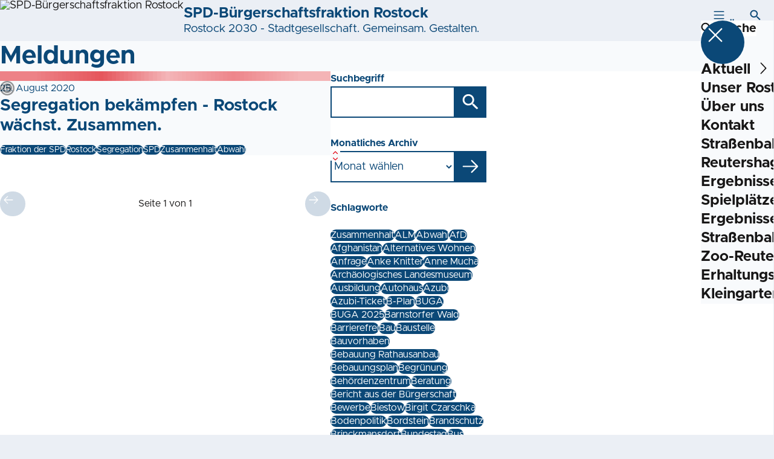

--- FILE ---
content_type: text/html; charset=UTF-8
request_url: https://spd-fraktion-rostock.de/meldungen?tag=zusammenhalt
body_size: 97482
content:
<!DOCTYPE html>
<html class="no-js t-spd-mvp-2023" lang="de">
<head>
  <meta charset="utf-8">
  <meta name="viewport" content="width=device-width, initial-scale=1.0">

  <title>Meldungen - SPD-Bürgerschaftsfraktion Rostock</title>

  <script>
    document.documentElement.className = document.documentElement.className.replace(/(\s|^)no-js(\s|$)/, '$1js$2');
  </script>

  <link href="https://spd-fraktion-rostock.de/assets/stylesheets/main.752d0a1414.css" rel="stylesheet">
  <link href="https://spd-fraktion-rostock.de/feed.rss" rel="alternate" type="application/rss+xml" title="RSS-Feed">
  <link href="https://spdlink.de/sbbmkdzlswtm" rel="shortlink" type="text/html">
  <link href="https://spd-fraktion-rostock.de/meldungen" rel="canonical">

  <script type="module" src="https://spd-fraktion-rostock.de/assets/javascripts/main.84c069ab84.js" crossorigin></script>

  <meta property="og:description" content="">
  <meta property="og:locale" content="de">
  <meta property="og:site_name" content="SPD-Bürgerschaftsfraktion Rostock">
  <meta property="og:title" content="Meldungen">
  <meta property="og:type" content="website">
  <meta property="og:url" content="https://spd-fraktion-rostock.de/meldungen">
  <meta name="robots" content="index, max-snippet:[120], max-image-preview:[large]">
  <meta name="twitter:card" content="summary_large_image">

</head>

<body id="top">
        <a class="skip-link" href="#content">Zum Inhalt springen</a>

    
    
    <div class="site" id="site">
        <div class="site__header" role="banner">
      
<div id="header" class="header header--left header--with-logo">
  <div class="header__inner">
          <div class="header__sender">
                  <a class="header__logo" href="https://spd-fraktion-rostock.de/">
            
            <img class="header__logo-img header__logo-img--long" src="https://spd-fraktion-rostock.de/_/uploads/spdFraktionRostock/Logo-SPD-Fraktion-HRO.png?w=360&amp;h=180&amp;fit=crop&amp;c=1&amp;s=f704c07965cb390895cfaf4da4db4e92" srcset="https://spd-fraktion-rostock.de/_/uploads/spdFraktionRostock/Logo-SPD-Fraktion-HRO.png?w=500&amp;h=250&amp;fit=crop&amp;c=1&amp;s=cbfdb3c07e4965e626ada890dcf9ab88 2x" width="360" height="180" alt="SPD-Bürgerschaftsfraktion Rostock">
          </a>
        
                            
          <div class="header__text">
                          <span class="header__title">SPD-Bürgerschaftsfraktion Rostock</span>
            
                          <span class="header__subtitle">Rostock 2030 - Stadtgesellschaft. Gemeinsam. Gestalten.</span>
                      </div>
              </div>
    
    <div class="header__actions">
              <div class="header__menu" role="navigation">
          <a id="header-open-menu" class="header__button" href="https://spd-fraktion-rostock.de/sitemap">
            <svg class="icon icon--menu header__button-icon" viewBox="0 0 200 200" aria-hidden="true"><use xlink:href="/assets/icons/icons.1b8bf5e959.svg#icon-menu"></use>
</svg>
            <span class="header__button-text">Menü</span>
          </a>

          
<div id="header-menu" class="menu" aria-label="Menü" aria-hidden="true" data-menu-trigger-id="header-open-menu">
  
  <div class="menu__backdrop" data-a11y-dialog-hide></div>

  <div class="menu__close">
    <button class="icon-button" type="button" title="Menü schließen" data-a11y-dialog-hide><span class="icon-button__icon">
      <span class="icon-button__icon-icon"><svg class="icon icon--cross" viewBox="0 0 200 200" aria-hidden="true"><use xlink:href="/assets/icons/icons.1b8bf5e959.svg#icon-cross"></use>
</svg></span></span></button>
  </div>

  <div class="menu__menu" role="document">
    <div class="menu__menu-outer">
      <div class="menu__menu-inner">
        <div class="menu__search">
          <button class="icon-button" type="button" data-a11y-dialog-hide data-overlay="header-search"><span class="icon-button__icon">
      <span class="icon-button__icon-icon"><svg class="icon icon--search" viewBox="0 0 200 200" aria-hidden="true"><use xlink:href="/assets/icons/icons.1b8bf5e959.svg#icon-search"></use>
</svg></span>&#65279;</span><span class="icon-button__text u-underline">Suche</span></button>
        </div>

        <ul class="menu__items">
                      <li class="menu__item">
                            
              <button class="icon-button menu__link" type="button" aria-haspopup="true" aria-expanded="false" aria-controls="header-menu-submenu-1" data-menu-open-submenu data-menu-level="1"><span class="icon-button__text u-underline">Aktuell</span><span class="icon-button__icon">&#65279;<span class="icon-button__icon-icon"><svg class="icon icon--caret-right" viewBox="0 0 200 200" aria-hidden="true"><use xlink:href="/assets/icons/icons.1b8bf5e959.svg#icon-caret-right"></use>
</svg></span>
    </span></button>

                                  <div class="menu__submenu" id="header-menu-submenu-1" hidden>
      <div class="menu__submenu-meta">
        <button class="icon-button" type="button" data-menu-close-submenu><span class="icon-button__icon">
      <span class="icon-button__icon-icon"><svg class="icon icon--arrow-left" viewBox="0 0 200 200" aria-hidden="true"><use xlink:href="/assets/icons/icons.1b8bf5e959.svg#icon-arrow-left"></use>
</svg></span>&#65279;</span><span class="icon-button__text u-underline">Zurück</span></button>

              </div>

      <ul class="menu__submenu-items" role="list">
                  <li class="menu__submenu-item">
                                                            
            
            <span class="menu__submenu-link menu__submenu-link--mobile">
              <a class="icon-button" href="https://spd-fraktion-rostock.de/termine" data-menu-level="2"><span class="icon-button__text u-underline">Termine</span></a>
            </span>

            <span class="menu__submenu-link menu__submenu-link--desktop">
              <a class="link-tile link-tile--internal" href="https://spd-fraktion-rostock.de/termine" data-menu-level="2">
  
  <span class="link-tile__text u-underline">Termine</span>
</a>
            </span>

                      </li>
                  <li class="menu__submenu-item">
                                                            
            
            <span class="menu__submenu-link menu__submenu-link--mobile">
              <a class="icon-button" href="https://spd-fraktion-rostock.de/meldungen" data-menu-level="2"><span class="icon-button__text u-underline">Meldungen</span></a>
            </span>

            <span class="menu__submenu-link menu__submenu-link--desktop">
              <a class="link-tile link-tile--internal" href="https://spd-fraktion-rostock.de/meldungen" data-menu-level="2">
  
  <span class="link-tile__text u-underline">Meldungen</span>
</a>
            </span>

                      </li>
              </ul>
    </div>
  
                          </li>
                      <li class="menu__item">
                            
              <button class="icon-button menu__link" type="button" aria-haspopup="true" aria-expanded="false" aria-controls="header-menu-submenu-2" data-menu-open-submenu data-menu-level="1"><span class="icon-button__text u-underline">Unser Rostock</span><span class="icon-button__icon">&#65279;<span class="icon-button__icon-icon"><svg class="icon icon--caret-right" viewBox="0 0 200 200" aria-hidden="true"><use xlink:href="/assets/icons/icons.1b8bf5e959.svg#icon-caret-right"></use>
</svg></span>
    </span></button>

                                  <div class="menu__submenu" id="header-menu-submenu-2" hidden>
      <div class="menu__submenu-meta">
        <button class="icon-button" type="button" data-menu-close-submenu><span class="icon-button__icon">
      <span class="icon-button__icon-icon"><svg class="icon icon--arrow-left" viewBox="0 0 200 200" aria-hidden="true"><use xlink:href="/assets/icons/icons.1b8bf5e959.svg#icon-arrow-left"></use>
</svg></span>&#65279;</span><span class="icon-button__text u-underline">Zurück</span></button>

              </div>

      <ul class="menu__submenu-items" role="list">
                  <li class="menu__submenu-item">
                                                            
            
            <span class="menu__submenu-link menu__submenu-link--mobile">
              <a class="icon-button" href="https://spd-fraktion-rostock.de/ziele-bilanz" data-menu-level="2"><span class="icon-button__text u-underline">Unsere Ziele/Unsere Bilanz</span></a>
            </span>

            <span class="menu__submenu-link menu__submenu-link--desktop">
              <a class="link-tile link-tile--internal" href="https://spd-fraktion-rostock.de/ziele-bilanz" data-menu-level="2">
  
  <span class="link-tile__text u-underline">Unsere Ziele/Unsere Bilanz</span>
</a>
            </span>

                      </li>
                  <li class="menu__submenu-item">
                                                            
            
            <span class="menu__submenu-link menu__submenu-link--mobile">
              <a class="icon-button" href="https://spd-fraktion-rostock.de/unsere-antraege-anfragen" data-menu-level="2"><span class="icon-button__text u-underline">Unsere Anträge + Anfragen</span></a>
            </span>

            <span class="menu__submenu-link menu__submenu-link--desktop">
              <a class="link-tile link-tile--internal" href="https://spd-fraktion-rostock.de/unsere-antraege-anfragen" data-menu-level="2">
  
  <span class="link-tile__text u-underline">Unsere Anträge + Anfragen</span>
</a>
            </span>

                      </li>
              </ul>
    </div>
  
                          </li>
                      <li class="menu__item">
                            
              <button class="icon-button menu__link" type="button" aria-haspopup="true" aria-expanded="false" aria-controls="header-menu-submenu-3" data-menu-open-submenu data-menu-level="1"><span class="icon-button__text u-underline">Über uns</span><span class="icon-button__icon">&#65279;<span class="icon-button__icon-icon"><svg class="icon icon--caret-right" viewBox="0 0 200 200" aria-hidden="true"><use xlink:href="/assets/icons/icons.1b8bf5e959.svg#icon-caret-right"></use>
</svg></span>
    </span></button>

                                  <div class="menu__submenu" id="header-menu-submenu-3" hidden>
      <div class="menu__submenu-meta">
        <button class="icon-button" type="button" data-menu-close-submenu><span class="icon-button__icon">
      <span class="icon-button__icon-icon"><svg class="icon icon--arrow-left" viewBox="0 0 200 200" aria-hidden="true"><use xlink:href="/assets/icons/icons.1b8bf5e959.svg#icon-arrow-left"></use>
</svg></span>&#65279;</span><span class="icon-button__text u-underline">Zurück</span></button>

              </div>

      <ul class="menu__submenu-items" role="list">
                  <li class="menu__submenu-item">
                                                            
            
            <span class="menu__submenu-link menu__submenu-link--mobile">
              <a class="icon-button" href="https://spd-fraktion-rostock.de/unsere-fraktion" data-menu-level="2"><span class="icon-button__text u-underline">Fraktionsmitglieder</span></a>
            </span>

            <span class="menu__submenu-link menu__submenu-link--desktop">
              <a class="link-tile link-tile--internal" href="https://spd-fraktion-rostock.de/unsere-fraktion" data-menu-level="2">
  
  <span class="link-tile__text u-underline">Fraktionsmitglieder</span>
</a>
            </span>

                      </li>
                  <li class="menu__submenu-item">
                                                            
            
            <span class="menu__submenu-link menu__submenu-link--mobile">
              <a class="icon-button" href="https://spd-fraktion-rostock.de/sachkundige-einwohner-innen" data-menu-level="2"><span class="icon-button__text u-underline">Sachkundige Einwohner*innen</span></a>
            </span>

            <span class="menu__submenu-link menu__submenu-link--desktop">
              <a class="link-tile link-tile--internal" href="https://spd-fraktion-rostock.de/sachkundige-einwohner-innen" data-menu-level="2">
  
  <span class="link-tile__text u-underline">Sachkundige Einwohner*innen</span>
</a>
            </span>

                      </li>
                  <li class="menu__submenu-item">
                                                            
            
            <span class="menu__submenu-link menu__submenu-link--mobile">
              <a class="icon-button" href="https://spd-fraktion-rostock.de/sprecher-innen" data-menu-level="2"><span class="icon-button__text u-underline">Sprecher*innen</span></a>
            </span>

            <span class="menu__submenu-link menu__submenu-link--desktop">
              <a class="link-tile link-tile--internal" href="https://spd-fraktion-rostock.de/sprecher-innen" data-menu-level="2">
  
  <span class="link-tile__text u-underline">Sprecher*innen</span>
</a>
            </span>

                      </li>
                  <li class="menu__submenu-item">
                                                            
            
            <span class="menu__submenu-link menu__submenu-link--mobile">
              <a class="icon-button" href="https://spd-fraktion-rostock.de/aufsichtsratsmitglieder" data-menu-level="2"><span class="icon-button__text u-underline">Aufsichtsratsmitglieder</span></a>
            </span>

            <span class="menu__submenu-link menu__submenu-link--desktop">
              <a class="link-tile link-tile--internal" href="https://spd-fraktion-rostock.de/aufsichtsratsmitglieder" data-menu-level="2">
  
  <span class="link-tile__text u-underline">Aufsichtsratsmitglieder</span>
</a>
            </span>

                      </li>
                  <li class="menu__submenu-item">
                                                            
            
            <span class="menu__submenu-link menu__submenu-link--mobile">
              <a class="icon-button" href="https://spd-fraktion-rostock.de/ortsbeiratsmitglieder" data-menu-level="2"><span class="icon-button__text u-underline">Ortsbeiratsmitglieder</span></a>
            </span>

            <span class="menu__submenu-link menu__submenu-link--desktop">
              <a class="link-tile link-tile--internal" href="https://spd-fraktion-rostock.de/ortsbeiratsmitglieder" data-menu-level="2">
  
  <span class="link-tile__text u-underline">Ortsbeiratsmitglieder</span>
</a>
            </span>

                      </li>
                  <li class="menu__submenu-item">
                                                            
            
            <span class="menu__submenu-link menu__submenu-link--mobile">
              <a class="icon-button" href="https://spd-fraktion-rostock.de/mitglieder-in-beiraeten" data-menu-level="2"><span class="icon-button__text u-underline">Mitglieder in Beiräten</span></a>
            </span>

            <span class="menu__submenu-link menu__submenu-link--desktop">
              <a class="link-tile link-tile--internal" href="https://spd-fraktion-rostock.de/mitglieder-in-beiraeten" data-menu-level="2">
  
  <span class="link-tile__text u-underline">Mitglieder in Beiräten</span>
</a>
            </span>

                      </li>
              </ul>
    </div>
  
                          </li>
                      <li class="menu__item">
                            
              <a class="icon-button menu__link" href="https://spd-fraktion-rostock.de/kontakt" data-menu-level="1"><span class="icon-button__text u-underline">Kontakt</span></a>

                          </li>
                      <li class="menu__item">
                            
              <a class="icon-button menu__link" href="https://spd-fraktion-rostock.de/strassenbahnerweiterung-reutershagen" data-menu-level="1"><span class="icon-button__text u-underline">Straßenbahnerweiterung Reutershagen</span></a>

                          </li>
                      <li class="menu__item">
                            
              <a class="icon-button menu__link" href="https://spd-fraktion-rostock.de/umfrage-spielplaetze" data-menu-level="1"><span class="icon-button__text u-underline">Ergebnisse Umfrage Spielplätze</span></a>

                          </li>
                      <li class="menu__item">
                            
              <a class="icon-button menu__link" href="https://spd-fraktion-rostock.de/umfrage-zur-strassenbahnerweiterung-zoo-reutershagen" data-menu-level="1"><span class="icon-button__text u-underline">Ergebnisse Umfrage zur Straßenbahnerweiterung Zoo-Reutershagen</span></a>

                          </li>
                      <li class="menu__item">
                            
              <a class="icon-button menu__link" href="https://spd-fraktion-rostock.de/erhaltungsstufen-kleingartenanlagen" data-menu-level="1"><span class="icon-button__text u-underline">Erhaltungsstufen Kleingartenanlagen</span></a>

                          </li>
                  </ul>
      </div>
    </div>

      </div>
</div>
        </div>
      
              <div class="header__search" role="search">
          <a class="header__button" data-overlay="header-search" href="https://spd-fraktion-rostock.de/suche">
            <svg class="icon icon--search header__button-icon" viewBox="0 0 200 200" aria-hidden="true"><use xlink:href="/assets/icons/icons.1b8bf5e959.svg#icon-search"></use>
</svg>
            <span class="header__button-text">Suche</span>
          </a>

          

<div id="header-search" class="overlay search-overlay" aria-label="Suche" aria-hidden="true" data-overlay-destroy-after-close="false" data-overlay-redirect-after-close="false">
  <div class="overlay__backdrop" data-a11y-dialog-hide></div>

  <div class="overlay__overlay u-inverted" role="document">
    <div class="overlay__bar">
      
      <button class="icon-button overlay__close" type="button" title="Schließen" data-a11y-dialog-hide disabled><span class="icon-button__icon">
      <span class="icon-button__icon-icon"><svg class="icon icon--cross" viewBox="0 0 200 200" aria-hidden="true"><use xlink:href="/assets/icons/icons.1b8bf5e959.svg#icon-cross"></use>
</svg></span></span></button>
    </div>

    <div class="overlay__content">
                  <div class="search-overlay__form">
      
<form id="header-search-search" class="input-form" action="https://spd-fraktion-rostock.de/suche" method="get" enctype="multipart/form-data" accept-charset="utf-8" data-hx-post="https://spd-fraktion-rostock.de/actions/_spdplus/search/render" data-hx-trigger="keyup changed delay:0.2s throttle:0.4s from:(find input)" data-hx-select=".search-overlay__content" data-hx-target=".search-overlay__content" data-hx-swap="innerHTML" data-hx-indicator="closest .search-overlay" data-hx-vals="{&quot;SPDPLUS_CSRF_TOKEN&quot;:&quot;5FmK9Ft1HXykPeMpNW9xJTkgYJExfD_yduegeuPX3024D6ql3Xz6zIdvuZ8JNmgf6VbTegwaFkEUaVjnchcNxkCBzyKy5oYg9X7m1YwTgp8=&quot;}">
  
  
  

  
  <div class="input-form__field">
    

<div id="header-search-search-field" class="field">
      <label class="field__label u-hidden-visually" for="header-search-search-field-control">
      <span class="label">Suchbegriff</span>
    </label>
  
  
  
  
      <div class="field__controls field__controls--stacked">
              <div class="field__control">
          <div class="input">
        <input class="input__input input__input--search" id="header-search-search-field-control" name="q" type="search" />

    </div>
        </div>
          </div>
  
  
  </div>
  </div>

  <div class="input-form__button">
    
<button class="button" type="submit" title="Suchen">
      <span class="button__icon">
      <svg class="icon icon--search" viewBox="0 0 200 200" aria-hidden="true"><use xlink:href="/assets/icons/icons.1b8bf5e959.svg#icon-search"></use>
</svg>    </span>
  
  
  </button>
  </div>
</form>
    </div>

    <div class="search-overlay__content">
      
      <div class="loading search-overlay__loading"></div>
    </div>
  
          </div>
  </div>
</div>
        </div>
          </div>
  </div>
</div>
    </div>

        <main id="content" class="site__content">
              <div id="p3750060" lang="de" class="page">
  
      <div class="page__header">
      
      <div class="page__head">
        <div class="page__heading">
                      <div class="page__headline">
              <h1 class="headline"><span class="headline__text">Meldungen</span></h1>
            </div>
          
          
                  </div>

              </div>
    </div>
  
  <div class="page__inner">
    
    <div class="page__readspeaker rs_skip rs_preserve" hidden>
      <div id="readspeaker_button1" class="rsbtn">
        
        <a rel="nofollow" class="rsbtn_play" accesskey="L" title="Um den Text anzuh&ouml;ren, verwenden Sie bitte ReadSpeaker webReader" href="https://app-eu.readspeaker.com/cgi-bin/rsent?customerid=11021&amp;lang=de&amp;readid=p3750060&amp;url=https%3A//spd-fraktion-rostock.de/meldungen">
          <span class="rsbtn_left rsimg rspart"><span class="rsbtn_text"><span>Vorlesen</span></span></span>
          <span class="rsbtn_right rsimg rsplay rspart"></span>
        </a>
      </div>
    </div>

    <div class="page__content">
      <div class="page__blocks">
                                      
                    <div id="c8780440" class="page__block page__block--feature" data-block-type="archive" data-block-theme="transparent">
                          



    






    
    
  

  
        
<div id="c8780440-archive" class="archive">
  
  
          <div class="archive__content">
      
              <div class="archive__teasers">
                      <div class="archive__teaser">
              <article class="teaser teaser--image">
  
  <div class="teaser__inner">
          <div class="teaser__image">
        <picture class="image" style="background-image: url([data-uri])">
  <img class="image__img" src="https://spd-fraktion-rostock.de/_/uploads/spdFraktionRostock/Logo_Greifextern_retina.png?w=357&amp;h=200&amp;fit=crop&amp;c=1&amp;s=a1eb87c9a2477fb3b49408ca9bd1cc97" srcset="https://spd-fraktion-rostock.de/_/uploads/spdFraktionRostock/Logo_Greifextern_retina.png?w=357&amp;h=200&amp;fit=crop&amp;c=1&amp;s=a1eb87c9a2477fb3b49408ca9bd1cc97 2x" width="357" height="200" loading="lazy" role="presentation" />
</picture>

                  <div class="teaser__copyright">
            
<div class="copyright">
      <button class="copyright__button" type="button" title="Bildrechte" aria-pressed="false">
      <svg class="icon icon--copyright" viewBox="0 0 200 200" aria-hidden="true"><use xlink:href="/assets/icons/icons.1b8bf5e959.svg#icon-copyright"></use>
</svg>    </button>

    <div class="copyright__tooltip u-tooltip" tabindex="0" role="tooltip" hidden data-floating-placements="left,right">
      <span class="copyright__tooltip-text">SPD Fraktion Rostock</span>
    </div>
  </div>
          </div>
              </div>
    
    <div class="teaser__content">
              <div class="teaser__meta">
                      <time class="teaser__date" datetime="2020-08-25">25. August 2020</time>
          
                  </div>
      
                      
        <a class="teaser__headline u-overlay-link" href="https://spd-fraktion-rostock.de/meldungen/segregation-bekaempfen-rostock-waechst-zusammen">
          <h2 class="headline"><span class="headline__text u-underline">Segregation bekämpfen - Rostock wächst. Zusammen.</span></h2>
        </a>
      
      
      
              <div class="teaser__tags">
          <div class="tags">
  
  <ul class="tags__tags" role="list">
          <li class="tags__tag">
        <p class="tag">
  Fraktion der SPD
</p>
      </li>
          <li class="tags__tag">
        <p class="tag">
  Rostock
</p>
      </li>
          <li class="tags__tag">
        <p class="tag">
  Segregation
</p>
      </li>
          <li class="tags__tag">
        <p class="tag">
  SPD
</p>
      </li>
          <li class="tags__tag">
        <p class="tag">
  Zusammenhalt
</p>
      </li>
          <li class="tags__tag">
        <p class="tag">
  Abwahl
</p>
      </li>
      </ul>
</div>
        </div>
          </div>
  </div>
</article>
            </div>
                  </div>
      
              <div class="archive__pagination">
          <div id="pagination-97188-76787" class="pagination">
  <div class="pagination__button">
    <button class="icon-button" type="button" title="Vorherige Seite" disabled><span class="icon-button__icon">
      <span class="icon-button__icon-icon"><svg class="icon icon--arrow-left" viewBox="0 0 200 200" aria-hidden="true"><use xlink:href="/assets/icons/icons.1b8bf5e959.svg#icon-arrow-left"></use>
</svg></span></span></button>
  </div>

  <div class="pagination__current">Seite 1 von 1</div>

  <div class="pagination__button">
    <button class="icon-button" type="button" title="Nächste Seite" disabled><span class="icon-button__icon">
      <span class="icon-button__icon-icon"><svg class="icon icon--arrow-right" viewBox="0 0 200 200" aria-hidden="true"><use xlink:href="/assets/icons/icons.1b8bf5e959.svg#icon-arrow-right"></use>
</svg></span></span></button>
  </div>
</div>
        </div>
          </div>
  
        <div class="archive__sidebar">
      
              <div class="archive__filters">
                      <div class="archive__filter">
                                
<form id="c8780440-archive-filter-1" class="input-form" action="#c8780440" method="get" enctype="multipart/form-data" accept-charset="utf-8">
  
  
  

      
      <input type="hidden" name="tag" value="zusammenhalt">
      
      <input type="hidden" name="sort" value="score">
      <input type="hidden" name="types[]" value="news">
      <input type="hidden" name="view" value="all">
      <input type="hidden" name="period" value="*">
  
  <div class="input-form__field">
    

<div id="c8780440-archive-filter-1-field" class="field">
      <label class="field__label" for="c8780440-archive-filter-1-field-control">
      <span class="label">Suchbegriff</span>
    </label>
  
  
  
  
      <div class="field__controls field__controls--stacked">
              <div class="field__control">
          <div class="input">
        <input class="input__input input__input--search" id="c8780440-archive-filter-1-field-control" name="q" value="" type="search" />

    </div>
        </div>
          </div>
  
  
  </div>
  </div>

  <div class="input-form__button">
    
<button class="button" type="submit" title="Suchen">
      <span class="button__icon">
      <svg class="icon icon--search" viewBox="0 0 200 200" aria-hidden="true"><use xlink:href="/assets/icons/icons.1b8bf5e959.svg#icon-search"></use>
</svg>    </span>
  
  
  </button>
  </div>
</form>

                            </div>
                      <div class="archive__filter">
                                
<form id="c8780440-archive-filter-2" class="input-form" action="#c8780440" method="get" enctype="multipart/form-data" accept-charset="utf-8">
  
  
  

      
      <input type="hidden" name="tag" value="zusammenhalt">
      
      <input type="hidden" name="sort" value="score">
      <input type="hidden" name="types[]" value="news">
      <input type="hidden" name="view" value="all">
      <input type="hidden" name="period" value="*">
  
  <div class="input-form__field">
    

<div id="c8780440-archive-filter-2-field" class="field">
      <label class="field__label" for="c8780440-archive-filter-2-field-control">
      <span class="label">Monatliches Archiv</span>
    </label>
  
  
  
  
      <div class="field__controls field__controls--stacked">
              <div class="field__control">
          <div class="input">
        <select class="input__input input__input--select" id="c8780440-archive-filter-2-field-control" name="month">
                  <option class="input__option input__option--reset" value="">Monat wählen</option>
                              <option class="input__option" value="11-2025">November 2025 (1)</option>
                                        <option class="input__option" value="10-2025">Oktober 2025 (5)</option>
                                        <option class="input__option" value="09-2025">September 2025 (4)</option>
                                        <option class="input__option" value="08-2025">August 2025 (1)</option>
                                        <option class="input__option" value="07-2025">Juli 2025 (5)</option>
                                        <option class="input__option" value="06-2025">Juni 2025 (5)</option>
                                        <option class="input__option" value="05-2025">Mai 2025 (6)</option>
                                        <option class="input__option" value="04-2025">April 2025 (1)</option>
                                        <option class="input__option" value="03-2025">März 2025 (6)</option>
                                        <option class="input__option" value="02-2025">Februar 2025 (6)</option>
                                        <option class="input__option" value="01-2025">Januar 2025 (10)</option>
                                        <option class="input__option" value="12-2024">Dezember 2024 (3)</option>
                                        <option class="input__option" value="11-2024">November 2024 (3)</option>
                                        <option class="input__option" value="10-2024">Oktober 2024 (5)</option>
                                        <option class="input__option" value="09-2024">September 2024 (3)</option>
                                        <option class="input__option" value="07-2024">Juli 2024 (1)</option>
                                        <option class="input__option" value="06-2024">Juni 2024 (4)</option>
                                        <option class="input__option" value="05-2024">Mai 2024 (3)</option>
                                        <option class="input__option" value="04-2024">April 2024 (4)</option>
                                        <option class="input__option" value="03-2024">März 2024 (4)</option>
                                        <option class="input__option" value="02-2024">Februar 2024 (4)</option>
                                        <option class="input__option" value="01-2024">Januar 2024 (7)</option>
                                        <option class="input__option" value="12-2023">Dezember 2023 (4)</option>
                                        <option class="input__option" value="11-2023">November 2023 (7)</option>
                                        <option class="input__option" value="10-2023">Oktober 2023 (6)</option>
                                        <option class="input__option" value="09-2023">September 2023 (9)</option>
                                        <option class="input__option" value="08-2023">August 2023 (1)</option>
                                        <option class="input__option" value="07-2023">Juli 2023 (7)</option>
                                        <option class="input__option" value="06-2023">Juni 2023 (9)</option>
                                        <option class="input__option" value="05-2023">Mai 2023 (3)</option>
                                        <option class="input__option" value="04-2023">April 2023 (6)</option>
                                        <option class="input__option" value="03-2023">März 2023 (8)</option>
                                        <option class="input__option" value="02-2023">Februar 2023 (3)</option>
                                        <option class="input__option" value="01-2023">Januar 2023 (4)</option>
                                        <option class="input__option" value="12-2022">Dezember 2022 (4)</option>
                                        <option class="input__option" value="11-2022">November 2022 (3)</option>
                                        <option class="input__option" value="10-2022">Oktober 2022 (3)</option>
                                        <option class="input__option" value="09-2022">September 2022 (6)</option>
                                        <option class="input__option" value="08-2022">August 2022 (5)</option>
                                        <option class="input__option" value="07-2022">Juli 2022 (3)</option>
                                        <option class="input__option" value="06-2022">Juni 2022 (3)</option>
                                        <option class="input__option" value="05-2022">Mai 2022 (1)</option>
                                        <option class="input__option" value="04-2022">April 2022 (1)</option>
                                        <option class="input__option" value="03-2022">März 2022 (5)</option>
                                        <option class="input__option" value="02-2022">Februar 2022 (3)</option>
                                        <option class="input__option" value="01-2022">Januar 2022 (3)</option>
                                        <option class="input__option" value="12-2021">Dezember 2021 (5)</option>
                                        <option class="input__option" value="11-2021">November 2021 (4)</option>
                                        <option class="input__option" value="10-2021">Oktober 2021 (2)</option>
                                        <option class="input__option" value="09-2021">September 2021 (7)</option>
                                        <option class="input__option" value="08-2021">August 2021 (2)</option>
                                        <option class="input__option" value="06-2021">Juni 2021 (6)</option>
                                        <option class="input__option" value="05-2021">Mai 2021 (7)</option>
                                        <option class="input__option" value="04-2021">April 2021 (5)</option>
                                        <option class="input__option" value="03-2021">März 2021 (7)</option>
                                        <option class="input__option" value="02-2021">Februar 2021 (1)</option>
                                        <option class="input__option" value="01-2021">Januar 2021 (4)</option>
                                        <option class="input__option" value="12-2020">Dezember 2020 (3)</option>
                                        <option class="input__option" value="11-2020">November 2020 (6)</option>
                                        <option class="input__option" value="10-2020">Oktober 2020 (6)</option>
                                        <option class="input__option" value="09-2020">September 2020 (1)</option>
                                        <option class="input__option" value="08-2020">August 2020 (3)</option>
                                        <option class="input__option" value="06-2020">Juni 2020 (3)</option>
                                        <option class="input__option" value="05-2020">Mai 2020 (4)</option>
                                        <option class="input__option" value="04-2020">April 2020 (2)</option>
                                        <option class="input__option" value="03-2020">März 2020 (6)</option>
                                        <option class="input__option" value="02-2020">Februar 2020 (1)</option>
                                        <option class="input__option" value="01-2020">Januar 2020 (3)</option>
                                        <option class="input__option" value="12-2019">Dezember 2019 (4)</option>
                                        <option class="input__option" value="11-2019">November 2019 (4)</option>
                                        <option class="input__option" value="09-2019">September 2019 (1)</option>
                                        <option class="input__option" value="08-2019">August 2019 (2)</option>
                                        <option class="input__option" value="07-2019">Juli 2019 (2)</option>
                                        <option class="input__option" value="06-2019">Juni 2019 (1)</option>
                                        <option class="input__option" value="05-2019">Mai 2019 (2)</option>
                                        <option class="input__option" value="04-2019">April 2019 (5)</option>
                                        <option class="input__option" value="03-2019">März 2019 (4)</option>
                                        <option class="input__option" value="02-2019">Februar 2019 (3)</option>
                                        <option class="input__option" value="01-2019">Januar 2019 (5)</option>
                                        <option class="input__option" value="12-2018">Dezember 2018 (4)</option>
                                        <option class="input__option" value="11-2018">November 2018 (4)</option>
                        </select>        <div class="input__icon input__icon--select">
          <svg class="icon icon--caret-up-down" viewBox="0 0 200 200" aria-hidden="true"><use xlink:href="/assets/icons/icons.1b8bf5e959.svg#icon-caret-up-down"></use>
</svg>        </div>
      </div>
        </div>
          </div>
  
  
  </div>
  </div>

  <div class="input-form__button">
    
<button class="button" type="submit" title="Absenden">
      <span class="button__icon">
      <svg class="icon icon--arrow-right" viewBox="0 0 200 200" aria-hidden="true"><use xlink:href="/assets/icons/icons.1b8bf5e959.svg#icon-arrow-right"></use>
</svg>    </span>
  
  
  </button>
  </div>
</form>

                            </div>
                      <div class="archive__filter">
                                <div class="tags">
      <div class="tags__label">
      <span class="label">Schlagworte</span>
    </div>
  
  <ul class="tags__tags" role="list">
          <li class="tags__tag">
        <a class="tag u-underline" href="/meldungen?tag=zusammenhalt#c8780440" aria-current="true">
  Zusammenhalt
</a>
      </li>
          <li class="tags__tag">
        <a class="tag u-underline" href="/meldungen?tag=alm#c8780440">
  ALM
</a>
      </li>
          <li class="tags__tag">
        <a class="tag u-underline" href="/meldungen?tag=abwahl#c8780440">
  Abwahl
</a>
      </li>
          <li class="tags__tag">
        <a class="tag u-underline" href="/meldungen?tag=afd#c8780440">
  AfD
</a>
      </li>
          <li class="tags__tag">
        <a class="tag u-underline" href="/meldungen?tag=afghanistan#c8780440">
  Afghanistan
</a>
      </li>
          <li class="tags__tag">
        <a class="tag u-underline" href="/meldungen?tag=alternatives-wohnen#c8780440">
  Alternatives Wohnen
</a>
      </li>
          <li class="tags__tag">
        <a class="tag u-underline" href="/meldungen?tag=anfrage#c8780440">
  Anfrage
</a>
      </li>
          <li class="tags__tag">
        <a class="tag u-underline" href="/meldungen?tag=anke-knitter#c8780440">
  Anke Knitter
</a>
      </li>
          <li class="tags__tag">
        <a class="tag u-underline" href="/meldungen?tag=anne-mucha#c8780440">
  Anne Mucha
</a>
      </li>
          <li class="tags__tag">
        <a class="tag u-underline" href="/meldungen?tag=archaeologisches-landesmuseum#c8780440">
  Archäologisches Landesmuseum
</a>
      </li>
          <li class="tags__tag">
        <a class="tag u-underline" href="/meldungen?tag=ausbildung#c8780440">
  Ausbildung
</a>
      </li>
          <li class="tags__tag">
        <a class="tag u-underline" href="/meldungen?tag=autohaus#c8780440">
  Autohaus
</a>
      </li>
          <li class="tags__tag">
        <a class="tag u-underline" href="/meldungen?tag=azubi#c8780440">
  Azubi
</a>
      </li>
          <li class="tags__tag">
        <a class="tag u-underline" href="/meldungen?tag=azubi-ticket#c8780440">
  Azubi-Ticket
</a>
      </li>
          <li class="tags__tag">
        <a class="tag u-underline" href="/meldungen?tag=b-plan#c8780440">
  B-Plan
</a>
      </li>
          <li class="tags__tag">
        <a class="tag u-underline" href="/meldungen?tag=buga#c8780440">
  BUGA
</a>
      </li>
          <li class="tags__tag">
        <a class="tag u-underline" href="/meldungen?tag=buga-2025#c8780440">
  BUGA 2025
</a>
      </li>
          <li class="tags__tag">
        <a class="tag u-underline" href="/meldungen?tag=barnstorfer-wald#c8780440">
  Barnstorfer Wald
</a>
      </li>
          <li class="tags__tag">
        <a class="tag u-underline" href="/meldungen?tag=barrierefrei#c8780440">
  Barrierefrei
</a>
      </li>
          <li class="tags__tag">
        <a class="tag u-underline" href="/meldungen?tag=bau#c8780440">
  Bau
</a>
      </li>
          <li class="tags__tag">
        <a class="tag u-underline" href="/meldungen?tag=baustelle#c8780440">
  Baustelle
</a>
      </li>
          <li class="tags__tag">
        <a class="tag u-underline" href="/meldungen?tag=bauvorhaben#c8780440">
  Bauvorhaben
</a>
      </li>
          <li class="tags__tag">
        <a class="tag u-underline" href="/meldungen?tag=bebauung-rathausanbau#c8780440">
  Bebauung Rathausanbau
</a>
      </li>
          <li class="tags__tag">
        <a class="tag u-underline" href="/meldungen?tag=bebauungsplan#c8780440">
  Bebauungsplan
</a>
      </li>
          <li class="tags__tag">
        <a class="tag u-underline" href="/meldungen?tag=begruenung#c8780440">
  Begrünung
</a>
      </li>
          <li class="tags__tag">
        <a class="tag u-underline" href="/meldungen?tag=behoerdenzentrum#c8780440">
  Behördenzentrum
</a>
      </li>
          <li class="tags__tag">
        <a class="tag u-underline" href="/meldungen?tag=beratung#c8780440">
  Beratung
</a>
      </li>
          <li class="tags__tag">
        <a class="tag u-underline" href="/meldungen?tag=bericht-aus-der-buergerschaft#c8780440">
  Bericht aus der Bürgerschaft
</a>
      </li>
          <li class="tags__tag">
        <a class="tag u-underline" href="/meldungen?tag=bewerbe#c8780440">
  Bewerbe
</a>
      </li>
          <li class="tags__tag">
        <a class="tag u-underline" href="/meldungen?tag=biestow#c8780440">
  Biestow
</a>
      </li>
          <li class="tags__tag">
        <a class="tag u-underline" href="/meldungen?tag=birgit-czarschka#c8780440">
  Birgit Czarschka
</a>
      </li>
          <li class="tags__tag">
        <a class="tag u-underline" href="/meldungen?tag=bodenpolitik#c8780440">
  Bodenpolitik
</a>
      </li>
          <li class="tags__tag">
        <a class="tag u-underline" href="/meldungen?tag=bordstein#c8780440">
  Bordstein
</a>
      </li>
          <li class="tags__tag">
        <a class="tag u-underline" href="/meldungen?tag=brandschutz#c8780440">
  Brandschutz
</a>
      </li>
          <li class="tags__tag">
        <a class="tag u-underline" href="/meldungen?tag=brinckmansdorf#c8780440">
  Brinckmansdorf
</a>
      </li>
          <li class="tags__tag">
        <a class="tag u-underline" href="/meldungen?tag=bundestag#c8780440">
  Bundestag
</a>
      </li>
          <li class="tags__tag">
        <a class="tag u-underline" href="/meldungen?tag=bus#c8780440">
  Bus
</a>
      </li>
          <li class="tags__tag">
        <a class="tag u-underline" href="/meldungen?tag=bushaltestellen#c8780440">
  Bushaltestellen
</a>
      </li>
          <li class="tags__tag">
        <a class="tag u-underline" href="/meldungen?tag=buendnis-90-die-gruenen#c8780440">
  BÜNDNIS 90/DIE GRÜNEN
</a>
      </li>
          <li class="tags__tag">
        <a class="tag u-underline" href="/meldungen?tag=buecherverbrennung#c8780440">
  Bücherverbrennung
</a>
      </li>
          <li class="tags__tag">
        <a class="tag u-underline" href="/meldungen?tag=buergerbeteiligung#c8780440">
  Bürgerbeteiligung
</a>
      </li>
          <li class="tags__tag">
        <a class="tag u-underline" href="/meldungen?tag=buergerentscheid#c8780440">
  Bürgerentscheid
</a>
      </li>
          <li class="tags__tag">
        <a class="tag u-underline" href="/meldungen?tag=buergerschaft#c8780440">
  Bürgerschaft
</a>
      </li>
          <li class="tags__tag">
        <a class="tag u-underline" href="/meldungen?tag=cdu#c8780440">
  CDU
</a>
      </li>
          <li class="tags__tag">
        <a class="tag u-underline" href="/meldungen?tag=cdu-ufr-fraktion#c8780440">
  CDU/UFR-Fraktion
</a>
      </li>
          <li class="tags__tag">
        <a class="tag u-underline" href="/meldungen?tag=covid-19#c8780440">
  COVID-19
</a>
      </li>
          <li class="tags__tag">
        <a class="tag u-underline" href="/meldungen?tag=christian-reinke#c8780440">
  Christian Reinke
</a>
      </li>
          <li class="tags__tag">
        <a class="tag u-underline" href="/meldungen?tag=claus-ruhe-madsen#c8780440">
  Claus Ruhe Madsen
</a>
      </li>
          <li class="tags__tag">
        <a class="tag u-underline" href="/meldungen?tag=corona#c8780440">
  Corona
</a>
      </li>
          <li class="tags__tag">
        <a class="tag u-underline" href="/meldungen?tag=die-linke#c8780440">
  DIE LINKE.
</a>
      </li>
          <li class="tags__tag">
        <a class="tag u-underline" href="/meldungen?tag=die-linke-partei#c8780440">
  DIE LINKE.PARTEI
</a>
      </li>
          <li class="tags__tag">
        <a class="tag u-underline" href="/meldungen?tag=diz#c8780440">
  DIZ
</a>
      </li>
          <li class="tags__tag">
        <a class="tag u-underline" href="/meldungen?tag=daniel-peters#c8780440">
  Daniel Peters
</a>
      </li>
          <li class="tags__tag">
        <a class="tag u-underline" href="/meldungen?tag=daseinsvorsorge#c8780440">
  Daseinsvorsorge
</a>
      </li>
          <li class="tags__tag">
        <a class="tag u-underline" href="/meldungen?tag=demikratie#c8780440">
  Demikratie
</a>
      </li>
          <li class="tags__tag">
        <a class="tag u-underline" href="/meldungen?tag=demokratie#c8780440">
  Demokratie
</a>
      </li>
          <li class="tags__tag">
        <a class="tag u-underline" href="/meldungen?tag=deutschlandticket#c8780440">
  Deutschlandticket
</a>
      </li>
          <li class="tags__tag">
        <a class="tag u-underline" href="/meldungen?tag=dierkow#c8780440">
  Dierkow
</a>
      </li>
          <li class="tags__tag">
        <a class="tag u-underline" href="/meldungen?tag=digitalisierung#c8780440">
  Digitalisierung
</a>
      </li>
          <li class="tags__tag">
        <a class="tag u-underline" href="/meldungen?tag=dr-stefan-posselt#c8780440">
  Dr. Stefan Posselt
</a>
      </li>
          <li class="tags__tag">
        <a class="tag u-underline" href="/meldungen?tag=dr-steffen-wandschneider-kastell#c8780440">
  Dr. Steffen Wandschneider-Kastell
</a>
      </li>
          <li class="tags__tag">
        <a class="tag u-underline" href="/meldungen?tag=e-roller#c8780440">
  E-Roller
</a>
      </li>
          <li class="tags__tag">
        <a class="tag u-underline" href="/meldungen?tag=elki#c8780440">
  ELKI
</a>
      </li>
          <li class="tags__tag">
        <a class="tag u-underline" href="/meldungen?tag=ehrenamt#c8780440">
  Ehrenamt
</a>
      </li>
          <li class="tags__tag">
        <a class="tag u-underline" href="/meldungen?tag=einfamilienhaeuser#c8780440">
  Einfamilienhäuser
</a>
      </li>
          <li class="tags__tag">
        <a class="tag u-underline" href="/meldungen?tag=eishalle#c8780440">
  Eishalle
</a>
      </li>
          <li class="tags__tag">
        <a class="tag u-underline" href="/meldungen?tag=erbbaurecht#c8780440">
  Erbbaurecht
</a>
      </li>
          <li class="tags__tag">
        <a class="tag u-underline" href="/meldungen?tag=erhard-sauter#c8780440">
  Erhard Sauter
</a>
      </li>
          <li class="tags__tag">
        <a class="tag u-underline" href="/meldungen?tag=erste-hilfe#c8780440">
  Erste Hilfe
</a>
      </li>
          <li class="tags__tag">
        <a class="tag u-underline" href="/meldungen?tag=essen#c8780440">
  Essen
</a>
      </li>
          <li class="tags__tag">
        <a class="tag u-underline" href="/meldungen?tag=essensversorgung#c8780440">
  Essensversorgung
</a>
      </li>
          <li class="tags__tag">
        <a class="tag u-underline" href="/meldungen?tag=eva-maria-kroeger#c8780440">
  Eva-Maria Kröger
</a>
      </li>
          <li class="tags__tag">
        <a class="tag u-underline" href="/meldungen?tag=evershagen#c8780440">
  Evershagen
</a>
      </li>
          <li class="tags__tag">
        <a class="tag u-underline" href="/meldungen?tag=f-c-hansa#c8780440">
  F.C. Hansa
</a>
      </li>
          <li class="tags__tag">
        <a class="tag u-underline" href="/meldungen?tag=fdp#c8780440">
  FDP
</a>
      </li>
          <li class="tags__tag">
        <a class="tag u-underline" href="/meldungen?tag=fahrrad#c8780440">
  Fahrrad
</a>
      </li>
          <li class="tags__tag">
        <a class="tag u-underline" href="/meldungen?tag=fahrradweg#c8780440">
  Fahrradweg
</a>
      </li>
          <li class="tags__tag">
        <a class="tag u-underline" href="/meldungen?tag=faktion#c8780440">
  Faktion
</a>
      </li>
          <li class="tags__tag">
        <a class="tag u-underline" href="/meldungen?tag=familie#c8780440">
  Familie
</a>
      </li>
          <li class="tags__tag">
        <a class="tag u-underline" href="/meldungen?tag=feinde-der-demokratie#c8780440">
  Feinde der Demokratie
</a>
      </li>
          <li class="tags__tag">
        <a class="tag u-underline" href="/meldungen?tag=fernwaerme#c8780440">
  Fernwärme
</a>
      </li>
          <li class="tags__tag">
        <a class="tag u-underline" href="/meldungen?tag=festival#c8780440">
  Festival
</a>
      </li>
          <li class="tags__tag">
        <a class="tag u-underline" href="/meldungen?tag=feuerwehr#c8780440">
  Feuerwehr
</a>
      </li>
          <li class="tags__tag">
        <a class="tag u-underline" href="/meldungen?tag=film#c8780440">
  Film
</a>
      </li>
          <li class="tags__tag">
        <a class="tag u-underline" href="/meldungen?tag=fischerdorf#c8780440">
  Fischerdorf
</a>
      </li>
          <li class="tags__tag">
        <a class="tag u-underline" href="/meldungen?tag=flughafen#c8780440">
  Flughafen
</a>
      </li>
          <li class="tags__tag">
        <a class="tag u-underline" href="/meldungen?tag=flaechenverkauf#c8780440">
  Flächenverkauf
</a>
      </li>
          <li class="tags__tag">
        <a class="tag u-underline" href="/meldungen?tag=fluechtlingshilfe#c8780440">
  Flüchtlingshilfe
</a>
      </li>
          <li class="tags__tag">
        <a class="tag u-underline" href="/meldungen?tag=fraktion#c8780440">
  Fraktion
</a>
      </li>
          <li class="tags__tag">
        <a class="tag u-underline" href="/meldungen?tag=fraktion-buendnis-90-die-gruenen#c8780440">
  Fraktion BÜNDNIS 90/DIE GRÜNEN
</a>
      </li>
          <li class="tags__tag">
        <a class="tag u-underline" href="/meldungen?tag=fraktion-die-linke-partei#c8780440">
  Fraktion DIE LINKE.PARTEI
</a>
      </li>
          <li class="tags__tag">
        <a class="tag u-underline" href="/meldungen?tag=fraktion-der-spd#c8780440">
  Fraktion der SPD
</a>
      </li>
          <li class="tags__tag">
        <a class="tag u-underline" href="/meldungen?tag=frauen#c8780440">
  Frauen
</a>
      </li>
          <li class="tags__tag">
        <a class="tag u-underline" href="/meldungen?tag=freundeskreis-fluechtlinge#c8780440">
  Freundeskreis Flüchtlinge
</a>
      </li>
          <li class="tags__tag">
        <a class="tag u-underline" href="/meldungen?tag=fussball#c8780440">
  Fußball
</a>
      </li>
          <li class="tags__tag">
        <a class="tag u-underline" href="/meldungen?tag=faehrterminal#c8780440">
  Fährterminal
</a>
      </li>
          <li class="tags__tag">
        <a class="tag u-underline" href="/meldungen?tag=foerdermittel#c8780440">
  Fördermittel
</a>
      </li>
          <li class="tags__tag">
        <a class="tag u-underline" href="/meldungen?tag=foerderung#c8780440">
  Förderung
</a>
      </li>
          <li class="tags__tag">
        <a class="tag u-underline" href="/meldungen?tag=gartenstadt#c8780440">
  Gartenstadt
</a>
      </li>
          <li class="tags__tag">
        <a class="tag u-underline" href="/meldungen?tag=gedenkort#c8780440">
  Gedenkort
</a>
      </li>
          <li class="tags__tag">
        <a class="tag u-underline" href="/meldungen?tag=gefluechtete#c8780440">
  Geflüchtete
</a>
      </li>
          <li class="tags__tag">
        <a class="tag u-underline" href="/meldungen?tag=gehlsdorf#c8780440">
  Gehlsdorf
</a>
      </li>
          <li class="tags__tag">
        <a class="tag u-underline" href="/meldungen?tag=gehweg#c8780440">
  Gehweg
</a>
      </li>
          <li class="tags__tag">
        <a class="tag u-underline" href="/meldungen?tag=georg-uecker#c8780440">
  Georg Uecker
</a>
      </li>
          <li class="tags__tag">
        <a class="tag u-underline" href="/meldungen?tag=gestaltungsbeirat#c8780440">
  Gestaltungsbeirat
</a>
      </li>
          <li class="tags__tag">
        <a class="tag u-underline" href="/meldungen?tag=gesundheit#c8780440">
  Gesundheit
</a>
      </li>
          <li class="tags__tag">
        <a class="tag u-underline" href="/meldungen?tag=gleichstellung#c8780440">
  Gleichstellung
</a>
      </li>
          <li class="tags__tag">
        <a class="tag u-underline" href="/meldungen?tag=groter-pohl#c8780440">
  Groter Pohl
</a>
      </li>
          <li class="tags__tag">
        <a class="tag u-underline" href="/meldungen?tag=gross-klein#c8780440">
  Groß Klein
</a>
      </li>
          <li class="tags__tag">
        <a class="tag u-underline" href="/meldungen?tag=grundstueck#c8780440">
  Grundstück
</a>
      </li>
          <li class="tags__tag">
        <a class="tag u-underline" href="/meldungen?tag=hafen#c8780440">
  Hafen
</a>
      </li>
          <li class="tags__tag">
        <a class="tag u-underline" href="/meldungen?tag=hansa-rostock#c8780440">
  Hansa Rostock
</a>
      </li>
          <li class="tags__tag">
        <a class="tag u-underline" href="/meldungen?tag=hansesail#c8780440">
  HanseSail
</a>
      </li>
          <li class="tags__tag">
        <a class="tag u-underline" href="/meldungen?tag=haushalt#c8780440">
  Haushalt
</a>
      </li>
          <li class="tags__tag">
        <a class="tag u-underline" href="/meldungen?tag=hermann-flach-strasse#c8780440">
  Hermann-Flach-Straße
</a>
      </li>
          <li class="tags__tag">
        <a class="tag u-underline" href="/meldungen?tag=hotel#c8780440">
  Hotel
</a>
      </li>
          <li class="tags__tag">
        <a class="tag u-underline" href="/meldungen?tag=hygiene#c8780440">
  Hygiene
</a>
      </li>
          <li class="tags__tag">
        <a class="tag u-underline" href="/meldungen?tag=iga-park#c8780440">
  IGA-Park
</a>
      </li>
          <li class="tags__tag">
        <a class="tag u-underline" href="/meldungen?tag=isg#c8780440">
  ISG
</a>
      </li>
          <li class="tags__tag">
        <a class="tag u-underline" href="/meldungen?tag=identitaere#c8780440">
  Identitäre
</a>
      </li>
          <li class="tags__tag">
        <a class="tag u-underline" href="/meldungen?tag=industrie#c8780440">
  Industrie
</a>
      </li>
          <li class="tags__tag">
        <a class="tag u-underline" href="/meldungen?tag=inklusion#c8780440">
  Inklusion
</a>
      </li>
          <li class="tags__tag">
        <a class="tag u-underline" href="/meldungen?tag=integration#c8780440">
  Integration
</a>
      </li>
          <li class="tags__tag">
        <a class="tag u-underline" href="/meldungen?tag=jaz#c8780440">
  JAZ
</a>
      </li>
          <li class="tags__tag">
        <a class="tag u-underline" href="/meldungen?tag=jeki#c8780440">
  Jeki
</a>
      </li>
          <li class="tags__tag">
        <a class="tag u-underline" href="/meldungen?tag=jugend#c8780440">
  Jugend
</a>
      </li>
          <li class="tags__tag">
        <a class="tag u-underline" href="/meldungen?tag=jugendliche#c8780440">
  Jugendliche
</a>
      </li>
          <li class="tags__tag">
        <a class="tag u-underline" href="/meldungen?tag=juedische-gemeinde#c8780440">
  Jüdische Gemeinde
</a>
      </li>
          <li class="tags__tag">
        <a class="tag u-underline" href="/meldungen?tag=ki#c8780440">
  KI
</a>
      </li>
          <li class="tags__tag">
        <a class="tag u-underline" href="/meldungen?tag=kkmv#c8780440">
  KKMV
</a>
      </li>
          <li class="tags__tag">
        <a class="tag u-underline" href="/meldungen?tag=koe#c8780440">
  KOE
</a>
      </li>
          <li class="tags__tag">
        <a class="tag u-underline" href="/meldungen?tag=ktv#c8780440">
  KTV
</a>
      </li>
          <li class="tags__tag">
        <a class="tag u-underline" href="/meldungen?tag=kastell#c8780440">
  Kastell
</a>
      </li>
          <li class="tags__tag">
        <a class="tag u-underline" href="/meldungen?tag=kinder#c8780440">
  Kinder
</a>
      </li>
          <li class="tags__tag">
        <a class="tag u-underline" href="/meldungen?tag=kira-ludwig#c8780440">
  Kira Ludwig
</a>
      </li>
          <li class="tags__tag">
        <a class="tag u-underline" href="/meldungen?tag=kirchgemeinde-biestow#c8780440">
  Kirchgemeinde Biestow
</a>
      </li>
          <li class="tags__tag">
        <a class="tag u-underline" href="/meldungen?tag=kita#c8780440">
  Kita
</a>
      </li>
          <li class="tags__tag">
        <a class="tag u-underline" href="/meldungen?tag=kita-planer#c8780440">
  Kita-Planer
</a>
      </li>
          <li class="tags__tag">
        <a class="tag u-underline" href="/meldungen?tag=kita-platzvergabe#c8780440">
  Kita-Platzvergabe
</a>
      </li>
          <li class="tags__tag">
        <a class="tag u-underline" href="/meldungen?tag=klare-kante#c8780440">
  Klare Kante
</a>
      </li>
          <li class="tags__tag">
        <a class="tag u-underline" href="/meldungen?tag=kleingaerten#c8780440">
  Kleingärten
</a>
      </li>
          <li class="tags__tag">
        <a class="tag u-underline" href="/meldungen?tag=klima#c8780440">
  Klima
</a>
      </li>
          <li class="tags__tag">
        <a class="tag u-underline" href="/meldungen?tag=klimanotstand#c8780440">
  Klimanotstand
</a>
      </li>
          <li class="tags__tag">
        <a class="tag u-underline" href="/meldungen?tag=klimaschutz#c8780440">
  Klimaschutz
</a>
      </li>
          <li class="tags__tag">
        <a class="tag u-underline" href="/meldungen?tag=klimwandel#c8780440">
  Klimwandel
</a>
      </li>
          <li class="tags__tag">
        <a class="tag u-underline" href="/meldungen?tag=klinik#c8780440">
  Klinik
</a>
      </li>
          <li class="tags__tag">
        <a class="tag u-underline" href="/meldungen?tag=klaerschlamm#c8780440">
  Klärschlamm
</a>
      </li>
          <li class="tags__tag">
        <a class="tag u-underline" href="/meldungen?tag=knitter#c8780440">
  Knitter
</a>
      </li>
          <li class="tags__tag">
        <a class="tag u-underline" href="/meldungen?tag=kohle#c8780440">
  Kohle
</a>
      </li>
          <li class="tags__tag">
        <a class="tag u-underline" href="/meldungen?tag=konstituierung#c8780440">
  Konstituierung
</a>
      </li>
          <li class="tags__tag">
        <a class="tag u-underline" href="/meldungen?tag=kraftwerk#c8780440">
  Kraftwerk
</a>
      </li>
          <li class="tags__tag">
        <a class="tag u-underline" href="/meldungen?tag=kreativwirtschaft#c8780440">
  Kreativwirtschaft
</a>
      </li>
          <li class="tags__tag">
        <a class="tag u-underline" href="/meldungen?tag=kringelgraben#c8780440">
  Kringelgraben
</a>
      </li>
          <li class="tags__tag">
        <a class="tag u-underline" href="/meldungen?tag=krippe#c8780440">
  Krippe
</a>
      </li>
          <li class="tags__tag">
        <a class="tag u-underline" href="/meldungen?tag=kristin-schroeder#c8780440">
  Kristin Schröder
</a>
      </li>
          <li class="tags__tag">
        <a class="tag u-underline" href="/meldungen?tag=kultur#c8780440">
  Kultur
</a>
      </li>
          <li class="tags__tag">
        <a class="tag u-underline" href="/meldungen?tag=kunst#c8780440">
  Kunst
</a>
      </li>
          <li class="tags__tag">
        <a class="tag u-underline" href="/meldungen?tag=kunsthalle#c8780440">
  Kunsthalle
</a>
      </li>
          <li class="tags__tag">
        <a class="tag u-underline" href="/meldungen?tag=kurabgabe#c8780440">
  Kurabgabe
</a>
      </li>
          <li class="tags__tag">
        <a class="tag u-underline" href="/meldungen?tag=kuestenradweg#c8780440">
  Küstenradweg
</a>
      </li>
          <li class="tags__tag">
        <a class="tag u-underline" href="/meldungen?tag=l22#c8780440">
  L22
</a>
      </li>
          <li class="tags__tag">
        <a class="tag u-underline" href="/meldungen?tag=land#c8780440">
  Land
</a>
      </li>
          <li class="tags__tag">
        <a class="tag u-underline" href="/meldungen?tag=landesraumentwicklungsprogramm#c8780440">
  Landesraumentwicklungsprogramm
</a>
      </li>
          <li class="tags__tag">
        <a class="tag u-underline" href="/meldungen?tag=landesregierung#c8780440">
  Landesregierung
</a>
      </li>
          <li class="tags__tag">
        <a class="tag u-underline" href="/meldungen?tag=landkreis-rostock#c8780440">
  Landkreis Rostock
</a>
      </li>
          <li class="tags__tag">
        <a class="tag u-underline" href="/meldungen?tag=lange-strasse#c8780440">
  Lange Straße
</a>
      </li>
          <li class="tags__tag">
        <a class="tag u-underline" href="/meldungen?tag=leitfaden-buergerbeteiligung#c8780440">
  Leitfaden Bürgerbeteiligung
</a>
      </li>
          <li class="tags__tag">
        <a class="tag u-underline" href="/meldungen?tag=lernmittelsatzung#c8780440">
  Lernmittelsatzung
</a>
      </li>
          <li class="tags__tag">
        <a class="tag u-underline" href="/meldungen?tag=lichtenhagen#c8780440">
  Lichtenhagen
</a>
      </li>
          <li class="tags__tag">
        <a class="tag u-underline" href="/meldungen?tag=laendlicher-raum#c8780440">
  Ländlicher Raum
</a>
      </li>
          <li class="tags__tag">
        <a class="tag u-underline" href="/meldungen?tag=luetten-klein#c8780440">
  Lütten Klein
</a>
      </li>
          <li class="tags__tag">
        <a class="tag u-underline" href="/meldungen?tag=manuela-schwesig#c8780440">
  Manuela Schwesig
</a>
      </li>
          <li class="tags__tag">
        <a class="tag u-underline" href="/meldungen?tag=marine#c8780440">
  Marine
</a>
      </li>
          <li class="tags__tag">
        <a class="tag u-underline" href="/meldungen?tag=maritimwirtschaft#c8780440">
  Maritimwirtschaft
</a>
      </li>
          <li class="tags__tag">
        <a class="tag u-underline" href="/meldungen?tag=markthalle#c8780440">
  Markthalle
</a>
      </li>
          <li class="tags__tag">
        <a class="tag u-underline" href="/meldungen?tag=mecklenburg-vorpommern#c8780440">
  Mecklenburg-Vorpommern
</a>
      </li>
          <li class="tags__tag">
        <a class="tag u-underline" href="/meldungen?tag=mehrfamilienhaeuser#c8780440">
  Mehrfamilienhäuser
</a>
      </li>
          <li class="tags__tag">
        <a class="tag u-underline" href="/meldungen?tag=messe#c8780440">
  Messe
</a>
      </li>
          <li class="tags__tag">
        <a class="tag u-underline" href="/meldungen?tag=messehalle#c8780440">
  Messehalle
</a>
      </li>
          <li class="tags__tag">
        <a class="tag u-underline" href="/meldungen?tag=mieten#c8780440">
  Mieten
</a>
      </li>
          <li class="tags__tag">
        <a class="tag u-underline" href="/meldungen?tag=migration#c8780440">
  Migration
</a>
      </li>
          <li class="tags__tag">
        <a class="tag u-underline" href="/meldungen?tag=mittag#c8780440">
  Mittag
</a>
      </li>
          <li class="tags__tag">
        <a class="tag u-underline" href="/meldungen?tag=mittagsmatrosen#c8780440">
  Mittagsmatrosen
</a>
      </li>
          <li class="tags__tag">
        <a class="tag u-underline" href="/meldungen?tag=mobilitaet#c8780440">
  Mobilität
</a>
      </li>
          <li class="tags__tag">
        <a class="tag u-underline" href="/meldungen?tag=moschee#c8780440">
  Moschee
</a>
      </li>
          <li class="tags__tag">
        <a class="tag u-underline" href="/meldungen?tag=museumsbau#c8780440">
  Museumsbau
</a>
      </li>
          <li class="tags__tag">
        <a class="tag u-underline" href="/meldungen?tag=musik#c8780440">
  Musik
</a>
      </li>
          <li class="tags__tag">
        <a class="tag u-underline" href="/meldungen?tag=muehlendamm#c8780440">
  Mühlendamm
</a>
      </li>
          <li class="tags__tag">
        <a class="tag u-underline" href="/meldungen?tag=muehlendammschleuse#c8780440">
  Mühlendammschleuse
</a>
      </li>
          <li class="tags__tag">
        <a class="tag u-underline" href="/meldungen?tag=muellentsorgung#c8780440">
  Müllentsorgung
</a>
      </li>
          <li class="tags__tag">
        <a class="tag u-underline" href="/meldungen?tag=nahverkehr#c8780440">
  Nahverkehr
</a>
      </li>
          <li class="tags__tag">
        <a class="tag u-underline" href="/meldungen?tag=nahverkehrsplanung#c8780440">
  Nahverkehrsplanung
</a>
      </li>
          <li class="tags__tag">
        <a class="tag u-underline" href="/meldungen?tag=natur#c8780440">
  Natur
</a>
      </li>
          <li class="tags__tag">
        <a class="tag u-underline" href="/meldungen?tag=neuanschaffung-strassenbahnen#c8780440">
  Neuanschaffung Straßenbahnen
</a>
      </li>
          <li class="tags__tag">
        <a class="tag u-underline" href="/meldungen?tag=nobelstrasse#c8780440">
  Nobelstraße
</a>
      </li>
          <li class="tags__tag">
        <a class="tag u-underline" href="/meldungen?tag=nordwasser#c8780440">
  Nordwasser
</a>
      </li>
          <li class="tags__tag">
        <a class="tag u-underline" href="/meldungen?tag=notfall#c8780440">
  Notfall
</a>
      </li>
          <li class="tags__tag">
        <a class="tag u-underline" href="/meldungen?tag=ospa#c8780440">
  OSPA
</a>
      </li>
          <li class="tags__tag">
        <a class="tag u-underline" href="/meldungen?tag=ospa-arena#c8780440">
  OSPA-Arena
</a>
      </li>
          <li class="tags__tag">
        <a class="tag u-underline" href="/meldungen?tag=obdachlos#c8780440">
  Obdachlos
</a>
      </li>
          <li class="tags__tag">
        <a class="tag u-underline" href="/meldungen?tag=oberbuergermeister#c8780440">
  Oberbürgermeister
</a>
      </li>
          <li class="tags__tag">
        <a class="tag u-underline" href="/meldungen?tag=olympia#c8780440">
  Olympia
</a>
      </li>
          <li class="tags__tag">
        <a class="tag u-underline" href="/meldungen?tag=onlineportal-sportstaetten#c8780440">
  Onlineportal Sportstätten
</a>
      </li>
          <li class="tags__tag">
        <a class="tag u-underline" href="/meldungen?tag=ortsamt#c8780440">
  Ortsamt
</a>
      </li>
          <li class="tags__tag">
        <a class="tag u-underline" href="/meldungen?tag=ortsbeirat#c8780440">
  Ortsbeirat
</a>
      </li>
          <li class="tags__tag">
        <a class="tag u-underline" href="/meldungen?tag=ortsbeirat-suedstadt#c8780440">
  Ortsbeirat Südstadt
</a>
      </li>
          <li class="tags__tag">
        <a class="tag u-underline" href="/meldungen?tag=ortsbeirats-budget#c8780440">
  Ortsbeirats-Budget
</a>
      </li>
          <li class="tags__tag">
        <a class="tag u-underline" href="/meldungen?tag=ortsbeiratsetats#c8780440">
  Ortsbeiratsetats
</a>
      </li>
          <li class="tags__tag">
        <a class="tag u-underline" href="/meldungen?tag=ortsbeiraete#c8780440">
  Ortsbeiräte
</a>
      </li>
          <li class="tags__tag">
        <a class="tag u-underline" href="/meldungen?tag=ostseestadion#c8780440">
  Ostseestadion
</a>
      </li>
          <li class="tags__tag">
        <a class="tag u-underline" href="/meldungen?tag=p-r-konzept#c8780440">
  P&amp;R-Konzept
</a>
      </li>
          <li class="tags__tag">
        <a class="tag u-underline" href="/meldungen?tag=p-r#c8780440">
  P+R
</a>
      </li>
          <li class="tags__tag">
        <a class="tag u-underline" href="/meldungen?tag=parkaus#c8780440">
  Parkaus
</a>
      </li>
          <li class="tags__tag">
        <a class="tag u-underline" href="/meldungen?tag=parken#c8780440">
  Parken
</a>
      </li>
          <li class="tags__tag">
        <a class="tag u-underline" href="/meldungen?tag=parkhaus#c8780440">
  Parkhaus
</a>
      </li>
          <li class="tags__tag">
        <a class="tag u-underline" href="/meldungen?tag=personalrat#c8780440">
  Personalrat
</a>
      </li>
          <li class="tags__tag">
        <a class="tag u-underline" href="/meldungen?tag=personalschluessel#c8780440">
  Personalschlüssel
</a>
      </li>
          <li class="tags__tag">
        <a class="tag u-underline" href="/meldungen?tag=peter-stein#c8780440">
  Peter Stein
</a>
      </li>
          <li class="tags__tag">
        <a class="tag u-underline" href="/meldungen?tag=petrikirche#c8780440">
  Petrikirche
</a>
      </li>
          <li class="tags__tag">
        <a class="tag u-underline" href="/meldungen?tag=petritor#c8780440">
  Petritor
</a>
      </li>
          <li class="tags__tag">
        <a class="tag u-underline" href="/meldungen?tag=plastik#c8780440">
  Plastik
</a>
      </li>
          <li class="tags__tag">
        <a class="tag u-underline" href="/meldungen?tag=porsche#c8780440">
  Porsche
</a>
      </li>
          <li class="tags__tag">
        <a class="tag u-underline" href="/meldungen?tag=porsche-autohaus#c8780440">
  Porsche-Autohaus
</a>
      </li>
          <li class="tags__tag">
        <a class="tag u-underline" href="/meldungen?tag=preise#c8780440">
  Preise
</a>
      </li>
          <li class="tags__tag">
        <a class="tag u-underline" href="/meldungen?tag=privatisierung#c8780440">
  Privatisierung
</a>
      </li>
          <li class="tags__tag">
        <a class="tag u-underline" href="/meldungen?tag=praesidium#c8780440">
  Präsidium
</a>
      </li>
          <li class="tags__tag">
        <a class="tag u-underline" href="/meldungen?tag=quartier#c8780440">
  Quartier
</a>
      </li>
          <li class="tags__tag">
        <a class="tag u-underline" href="/meldungen?tag=queer#c8780440">
  Queer
</a>
      </li>
          <li class="tags__tag">
        <a class="tag u-underline" href="/meldungen?tag=rgs#c8780440">
  RGS
</a>
      </li>
          <li class="tags__tag">
        <a class="tag u-underline" href="/meldungen?tag=rsag#c8780440">
  RSAG
</a>
      </li>
          <li class="tags__tag">
        <a class="tag u-underline" href="/meldungen?tag=radentscheid#c8780440">
  Radentscheid
</a>
      </li>
          <li class="tags__tag">
        <a class="tag u-underline" href="/meldungen?tag=radschnellweg#c8780440">
  Radschnellweg
</a>
      </li>
          <li class="tags__tag">
        <a class="tag u-underline" href="/meldungen?tag=rassissmus#c8780440">
  Rassissmus
</a>
      </li>
          <li class="tags__tag">
        <a class="tag u-underline" href="/meldungen?tag=rathausanbau#c8780440">
  Rathausanbau
</a>
      </li>
          <li class="tags__tag">
        <a class="tag u-underline" href="/meldungen?tag=rathauserweiterung#c8780440">
  Rathauserweiterung
</a>
      </li>
          <li class="tags__tag">
        <a class="tag u-underline" href="/meldungen?tag=rechter-bund#c8780440">
  Rechter Bund
</a>
      </li>
          <li class="tags__tag">
        <a class="tag u-underline" href="/meldungen?tag=recycling#c8780440">
  Recycling
</a>
      </li>
          <li class="tags__tag">
        <a class="tag u-underline" href="/meldungen?tag=regenbogenbank#c8780440">
  Regenbogenbank
</a>
      </li>
          <li class="tags__tag">
        <a class="tag u-underline" href="/meldungen?tag=regiopole#c8780440">
  Regiopole
</a>
      </li>
          <li class="tags__tag">
        <a class="tag u-underline" href="/meldungen?tag=regiopolregion#c8780440">
  Regiopolregion
</a>
      </li>
          <li class="tags__tag">
        <a class="tag u-underline" href="/meldungen?tag=reinke#c8780440">
  Reinke
</a>
      </li>
          <li class="tags__tag">
        <a class="tag u-underline" href="/meldungen?tag=rettungskraefte#c8780440">
  Rettungskräfte
</a>
      </li>
          <li class="tags__tag">
        <a class="tag u-underline" href="/meldungen?tag=reutershagen#c8780440">
  Reutershagen
</a>
      </li>
          <li class="tags__tag">
        <a class="tag u-underline" href="/meldungen?tag=rostock#c8780440">
  Rostock
</a>
      </li>
          <li class="tags__tag">
        <a class="tag u-underline" href="/meldungen?tag=rostock-port#c8780440">
  Rostock Port
</a>
      </li>
          <li class="tags__tag">
        <a class="tag u-underline" href="/meldungen?tag=rostocker-bund#c8780440">
  Rostocker Bund
</a>
      </li>
          <li class="tags__tag">
        <a class="tag u-underline" href="/meldungen?tag=rostocker-bund-freie-waehler#c8780440">
  Rostocker Bund/Freie Wähler
</a>
      </li>
          <li class="tags__tag">
        <a class="tag u-underline" href="/meldungen?tag=rostocker-sieben#c8780440">
  Rostocker Sieben
</a>
      </li>
          <li class="tags__tag">
        <a class="tag u-underline" href="/meldungen?tag=rostocker-strassenbahngesellschaft#c8780440">
  Rostocker Straßenbahngesellschaft
</a>
      </li>
          <li class="tags__tag">
        <a class="tag u-underline" href="/meldungen?tag=s-bahn#c8780440">
  S-Bahn
</a>
      </li>
          <li class="tags__tag">
        <a class="tag u-underline" href="/meldungen?tag=spd#c8780440">
  SPD
</a>
      </li>
          <li class="tags__tag">
        <a class="tag u-underline" href="/meldungen?tag=satzung#c8780440">
  Satzung
</a>
      </li>
          <li class="tags__tag">
        <a class="tag u-underline" href="/meldungen?tag=sauter#c8780440">
  Sauter
</a>
      </li>
          <li class="tags__tag">
        <a class="tag u-underline" href="/meldungen?tag=schienennetz#c8780440">
  Schienennetz
</a>
      </li>
          <li class="tags__tag">
        <a class="tag u-underline" href="/meldungen?tag=schifffahrtsmuseum#c8780440">
  Schifffahrtsmuseum
</a>
      </li>
          <li class="tags__tag">
        <a class="tag u-underline" href="/meldungen?tag=schiffsbau#c8780440">
  Schiffsbau
</a>
      </li>
          <li class="tags__tag">
        <a class="tag u-underline" href="/meldungen?tag=schmarl#c8780440">
  Schmarl
</a>
      </li>
          <li class="tags__tag">
        <a class="tag u-underline" href="/meldungen?tag=schnatermann#c8780440">
  Schnatermann
</a>
      </li>
          <li class="tags__tag">
        <a class="tag u-underline" href="/meldungen?tag=schule#c8780440">
  Schule
</a>
      </li>
          <li class="tags__tag">
        <a class="tag u-underline" href="/meldungen?tag=schulen#c8780440">
  Schulen
</a>
      </li>
          <li class="tags__tag">
        <a class="tag u-underline" href="/meldungen?tag=schulessen#c8780440">
  Schulessen
</a>
      </li>
          <li class="tags__tag">
        <a class="tag u-underline" href="/meldungen?tag=schulreinigung#c8780440">
  Schulreinigung
</a>
      </li>
          <li class="tags__tag">
        <a class="tag u-underline" href="/meldungen?tag=schwanenteich#c8780440">
  Schwanenteich
</a>
      </li>
          <li class="tags__tag">
        <a class="tag u-underline" href="/meldungen?tag=schwimmhalle#c8780440">
  Schwimmhalle
</a>
      </li>
          <li class="tags__tag">
        <a class="tag u-underline" href="/meldungen?tag=schuelerticket#c8780440">
  Schülerticket
</a>
      </li>
          <li class="tags__tag">
        <a class="tag u-underline" href="/meldungen?tag=sea-eye#c8780440">
  Sea-Eye
</a>
      </li>
          <li class="tags__tag">
        <a class="tag u-underline" href="/meldungen?tag=seehafen#c8780440">
  Seehafen
</a>
      </li>
          <li class="tags__tag">
        <a class="tag u-underline" href="/meldungen?tag=seenotrettung#c8780440">
  Seenotrettung
</a>
      </li>
          <li class="tags__tag">
        <a class="tag u-underline" href="/meldungen?tag=segregation#c8780440">
  Segregation
</a>
      </li>
          <li class="tags__tag">
        <a class="tag u-underline" href="/meldungen?tag=senator#c8780440">
  Senator
</a>
      </li>
          <li class="tags__tag">
        <a class="tag u-underline" href="/meldungen?tag=senatoren-wahl#c8780440">
  Senatoren-Wahl
</a>
      </li>
          <li class="tags__tag">
        <a class="tag u-underline" href="/meldungen?tag=sens#c8780440">
  Sens
</a>
      </li>
          <li class="tags__tag">
        <a class="tag u-underline" href="/meldungen?tag=sicherheit#c8780440">
  Sicherheit
</a>
      </li>
          <li class="tags__tag">
        <a class="tag u-underline" href="/meldungen?tag=solarmodule#c8780440">
  Solarmodule
</a>
      </li>
          <li class="tags__tag">
        <a class="tag u-underline" href="/meldungen?tag=solarstrom#c8780440">
  Solarstrom
</a>
      </li>
          <li class="tags__tag">
        <a class="tag u-underline" href="/meldungen?tag=sozialkaufhaus#c8780440">
  Sozialkaufhaus
</a>
      </li>
          <li class="tags__tag">
        <a class="tag u-underline" href="/meldungen?tag=sparkasse#c8780440">
  Sparkasse
</a>
      </li>
          <li class="tags__tag">
        <a class="tag u-underline" href="/meldungen?tag=spendenlauf#c8780440">
  Spendenlauf
</a>
      </li>
          <li class="tags__tag">
        <a class="tag u-underline" href="/meldungen?tag=spendenmarsch#c8780440">
  Spendenmarsch
</a>
      </li>
          <li class="tags__tag">
        <a class="tag u-underline" href="/meldungen?tag=spielplatz#c8780440">
  Spielplatz
</a>
      </li>
          <li class="tags__tag">
        <a class="tag u-underline" href="/meldungen?tag=spielplatzfonds#c8780440">
  Spielplatzfonds
</a>
      </li>
          <li class="tags__tag">
        <a class="tag u-underline" href="/meldungen?tag=spielplatztour#c8780440">
  Spielplatztour
</a>
      </li>
          <li class="tags__tag">
        <a class="tag u-underline" href="/meldungen?tag=sport#c8780440">
  Sport
</a>
      </li>
          <li class="tags__tag">
        <a class="tag u-underline" href="/meldungen?tag=sportstaetten#c8780440">
  Sportstätten
</a>
      </li>
          <li class="tags__tag">
        <a class="tag u-underline" href="/meldungen?tag=sportvereine#c8780440">
  Sportvereine
</a>
      </li>
          <li class="tags__tag">
        <a class="tag u-underline" href="/meldungen?tag=stadtanzeiger#c8780440">
  Stadtanzeiger
</a>
      </li>
          <li class="tags__tag">
        <a class="tag u-underline" href="/meldungen?tag=stadtbahn#c8780440">
  Stadtbahn
</a>
      </li>
          <li class="tags__tag">
        <a class="tag u-underline" href="/meldungen?tag=stadtentwicklung#c8780440">
  Stadtentwicklung
</a>
      </li>
          <li class="tags__tag">
        <a class="tag u-underline" href="/meldungen?tag=stadthafen#c8780440">
  Stadthafen
</a>
      </li>
          <li class="tags__tag">
        <a class="tag u-underline" href="/meldungen?tag=stadthalle#c8780440">
  Stadthalle
</a>
      </li>
          <li class="tags__tag">
        <a class="tag u-underline" href="/meldungen?tag=stadtplanung#c8780440">
  Stadtplanung
</a>
      </li>
          <li class="tags__tag">
        <a class="tag u-underline" href="/meldungen?tag=stadtteil#c8780440">
  Stadtteil
</a>
      </li>
          <li class="tags__tag">
        <a class="tag u-underline" href="/meldungen?tag=stadtteilmagazine#c8780440">
  Stadtteilmagazine
</a>
      </li>
          <li class="tags__tag">
        <a class="tag u-underline" href="/meldungen?tag=stadtteilmanager#c8780440">
  Stadtteilmanager
</a>
      </li>
          <li class="tags__tag">
        <a class="tag u-underline" href="/meldungen?tag=stadtverwaltung#c8780440">
  Stadtverwaltung
</a>
      </li>
          <li class="tags__tag">
        <a class="tag u-underline" href="/meldungen?tag=stadtwerke#c8780440">
  Stadtwerke
</a>
      </li>
          <li class="tags__tag">
        <a class="tag u-underline" href="/meldungen?tag=stadtwerke-rostock-ag#c8780440">
  Stadtwerke Rostock AG
</a>
      </li>
          <li class="tags__tag">
        <a class="tag u-underline" href="/meldungen?tag=statement#c8780440">
  Statement
</a>
      </li>
          <li class="tags__tag">
        <a class="tag u-underline" href="/meldungen?tag=stephan-jantzen#c8780440">
  Stephan Jantzen
</a>
      </li>
          <li class="tags__tag">
        <a class="tag u-underline" href="/meldungen?tag=strand#c8780440">
  Strand
</a>
      </li>
          <li class="tags__tag">
        <a class="tag u-underline" href="/meldungen?tag=strassenbahnen#c8780440">
  Straßenbahnen
</a>
      </li>
          <li class="tags__tag">
        <a class="tag u-underline" href="/meldungen?tag=strassenreinigung#c8780440">
  Straßenreinigung
</a>
      </li>
          <li class="tags__tag">
        <a class="tag u-underline" href="/meldungen?tag=strom#c8780440">
  Strom
</a>
      </li>
          <li class="tags__tag">
        <a class="tag u-underline" href="/meldungen?tag=sybille-bachmann#c8780440">
  Sybille Bachmann
</a>
      </li>
          <li class="tags__tag">
        <a class="tag u-underline" href="/meldungen?tag=szadt-umland-verkehr#c8780440">
  Szadt-Umland-Verkehr
</a>
      </li>
          <li class="tags__tag">
        <a class="tag u-underline" href="/meldungen?tag=suedstadt#c8780440">
  Südstadt
</a>
      </li>
          <li class="tags__tag">
        <a class="tag u-underline" href="/meldungen?tag=suedstadtklinik#c8780440">
  Südstadtklinik
</a>
      </li>
          <li class="tags__tag">
        <a class="tag u-underline" href="/meldungen?tag=tafelsilber#c8780440">
  Tafelsilber
</a>
      </li>
          <li class="tags__tag">
        <a class="tag u-underline" href="/meldungen?tag=teepott#c8780440">
  Teepott
</a>
      </li>
          <li class="tags__tag">
        <a class="tag u-underline" href="/meldungen?tag=terminvergabe#c8780440">
  Terminvergabe
</a>
      </li>
          <li class="tags__tag">
        <a class="tag u-underline" href="/meldungen?tag=theater#c8780440">
  Theater
</a>
      </li>
          <li class="tags__tag">
        <a class="tag u-underline" href="/meldungen?tag=thoralf-sens#c8780440">
  Thoralf Sens
</a>
      </li>
          <li class="tags__tag">
        <a class="tag u-underline" href="/meldungen?tag=toilette#c8780440">
  Toilette
</a>
      </li>
          <li class="tags__tag">
        <a class="tag u-underline" href="/meldungen?tag=toitenwinkel#c8780440">
  Toitenwinkel
</a>
      </li>
          <li class="tags__tag">
        <a class="tag u-underline" href="/meldungen?tag=tradi#c8780440">
  Tradi
</a>
      </li>
          <li class="tags__tag">
        <a class="tag u-underline" href="/meldungen?tag=traditionsschiff#c8780440">
  Traditionsschiff
</a>
      </li>
          <li class="tags__tag">
        <a class="tag u-underline" href="/meldungen?tag=uecker-kasten#c8780440">
  Uecker-Kasten
</a>
      </li>
          <li class="tags__tag">
        <a class="tag u-underline" href="/meldungen?tag=ukraine#c8780440">
  Ukraine
</a>
      </li>
          <li class="tags__tag">
        <a class="tag u-underline" href="/meldungen?tag=umfrage#c8780440">
  Umfrage
</a>
      </li>
          <li class="tags__tag">
        <a class="tag u-underline" href="/meldungen?tag=umweltschutz#c8780440">
  Umweltschutz
</a>
      </li>
          <li class="tags__tag">
        <a class="tag u-underline" href="/meldungen?tag=uwe-flachsmeyer#c8780440">
  Uwe Flachsmeyer
</a>
      </li>
          <li class="tags__tag">
        <a class="tag u-underline" href="/meldungen?tag=verbraucherschutz#c8780440">
  Verbraucherschutz
</a>
      </li>
          <li class="tags__tag">
        <a class="tag u-underline" href="/meldungen?tag=vereine#c8780440">
  Vereine
</a>
      </li>
          <li class="tags__tag">
        <a class="tag u-underline" href="/meldungen?tag=verkehr#c8780440">
  Verkehr
</a>
      </li>
          <li class="tags__tag">
        <a class="tag u-underline" href="/meldungen?tag=verkehrsgarten#c8780440">
  Verkehrsgarten
</a>
      </li>
          <li class="tags__tag">
        <a class="tag u-underline" href="/meldungen?tag=verwaltung#c8780440">
  Verwaltung
</a>
      </li>
          <li class="tags__tag">
        <a class="tag u-underline" href="/meldungen?tag=vielfalt#c8780440">
  Vielfalt
</a>
      </li>
          <li class="tags__tag">
        <a class="tag u-underline" href="/meldungen?tag=volkstheater#c8780440">
  Volkstheater
</a>
      </li>
          <li class="tags__tag">
        <a class="tag u-underline" href="/meldungen?tag=vorpommernbruecke#c8780440">
  Vorpommernbrücke
</a>
      </li>
          <li class="tags__tag">
        <a class="tag u-underline" href="/meldungen?tag=vorstand#c8780440">
  Vorstand
</a>
      </li>
          <li class="tags__tag">
        <a class="tag u-underline" href="/meldungen?tag=wiro#c8780440">
  WIRO
</a>
      </li>
          <li class="tags__tag">
        <a class="tag u-underline" href="/meldungen?tag=wahlen#c8780440">
  Wahlen
</a>
      </li>
          <li class="tags__tag">
        <a class="tag u-underline" href="/meldungen?tag=wandschneider-kastell#c8780440">
  Wandschneider-Kastell
</a>
      </li>
          <li class="tags__tag">
        <a class="tag u-underline" href="/meldungen?tag=warnemuende#c8780440">
  Warnemünde
</a>
      </li>
          <li class="tags__tag">
        <a class="tag u-underline" href="/meldungen?tag=warnowquartier#c8780440">
  Warnowquartier
</a>
      </li>
          <li class="tags__tag">
        <a class="tag u-underline" href="/meldungen?tag=wasser#c8780440">
  Wasser
</a>
      </li>
          <li class="tags__tag">
        <a class="tag u-underline" href="/meldungen?tag=weihnachtsmarkt#c8780440">
  Weihnachtsmarkt
</a>
      </li>
          <li class="tags__tag">
        <a class="tag u-underline" href="/meldungen?tag=werbetafel#c8780440">
  Werbetafel
</a>
      </li>
          <li class="tags__tag">
        <a class="tag u-underline" href="/meldungen?tag=werft#c8780440">
  Werft
</a>
      </li>
          <li class="tags__tag">
        <a class="tag u-underline" href="/meldungen?tag=werftdreieck#c8780440">
  Werftdreieck
</a>
      </li>
          <li class="tags__tag">
        <a class="tag u-underline" href="/meldungen?tag=wirtschaft#c8780440">
  Wirtschaft
</a>
      </li>
          <li class="tags__tag">
        <a class="tag u-underline" href="/meldungen?tag=wirtschaftspolitik#c8780440">
  Wirtschaftspolitik
</a>
      </li>
          <li class="tags__tag">
        <a class="tag u-underline" href="/meldungen?tag=wissenschaft#c8780440">
  Wissenschaft
</a>
      </li>
          <li class="tags__tag">
        <a class="tag u-underline" href="/meldungen?tag=wohlfahrt#c8780440">
  Wohlfahrt
</a>
      </li>
          <li class="tags__tag">
        <a class="tag u-underline" href="/meldungen?tag=wohnen#c8780440">
  Wohnen
</a>
      </li>
          <li class="tags__tag">
        <a class="tag u-underline" href="/meldungen?tag=wohnraum#c8780440">
  Wohnraum
</a>
      </li>
          <li class="tags__tag">
        <a class="tag u-underline" href="/meldungen?tag=wohnumfeld#c8780440">
  Wohnumfeld
</a>
      </li>
          <li class="tags__tag">
        <a class="tag u-underline" href="/meldungen?tag=wohungsbau#c8780440">
  Wohungsbau
</a>
      </li>
          <li class="tags__tag">
        <a class="tag u-underline" href="/meldungen?tag=waerme#c8780440">
  Wärme
</a>
      </li>
          <li class="tags__tag">
        <a class="tag u-underline" href="/meldungen?tag=xavier-naidoo#c8780440">
  Xavier Naidoo
</a>
      </li>
          <li class="tags__tag">
        <a class="tag u-underline" href="/meldungen?tag=ziolkowskistrasse#c8780440">
  Ziolkowskistraße
</a>
      </li>
          <li class="tags__tag">
        <a class="tag u-underline" href="/meldungen?tag=zoo#c8780440">
  Zoo
</a>
      </li>
          <li class="tags__tag">
        <a class="tag u-underline" href="/meldungen?tag=klimaneutral#c8780440">
  klimaneutral
</a>
      </li>
          <li class="tags__tag">
        <a class="tag u-underline" href="/meldungen?tag=lokale-oekonomie#c8780440">
  lokale Ökonomie
</a>
      </li>
          <li class="tags__tag">
        <a class="tag u-underline" href="/meldungen?tag=politische-bildung#c8780440">
  politische Bildung
</a>
      </li>
          <li class="tags__tag">
        <a class="tag u-underline" href="/meldungen?tag=sozialer-wohnraum#c8780440">
  sozialer Wohnraum
</a>
      </li>
          <li class="tags__tag">
        <a class="tag u-underline" href="/meldungen?tag=oepnv#c8780440">
  ÖPNV
</a>
      </li>
          <li class="tags__tag">
        <a class="tag u-underline" href="/meldungen?tag=ueberseehafen#c8780440">
  Überseehafen
</a>
      </li>
      </ul>
</div>
                          </div>
                  </div>
      
      
          </div>
  
  </div>

                      </div>
              </div>

      <div class="u-clearfix"></div>

          </div>
  </div>
</div>
    </main>

        <div class="site__footer" role="contentinfo">
      
<div id="footer" class="footer">
      <div class="footer__breadcrumb">
      <nav id="footer-breadcrumb" class="breadcrumb" aria-label="Aktuelle Position auf der Webseite">
  <ol class="breadcrumb__crumbs">
    <li class="breadcrumb__crumb"><a class="breadcrumb__link u-underline" href="https://spd-fraktion-rostock.de/"><span class="breadcrumb__link-icon"><svg class="icon icon--home" viewBox="0 0 200 200" aria-hidden="true"><use xlink:href="/assets/icons/icons.1b8bf5e959.svg#icon-home"></use></svg></span><span class="breadcrumb__link-text u-hidden-visually">Startseite</span></a><svg class="icon icon--caret-right breadcrumb__arrow" viewBox="0 0 200 200" aria-hidden="true"><use xlink:href="/assets/icons/icons.1b8bf5e959.svg#icon-caret-right"></use></svg></li><li class="breadcrumb__crumb"><a class="breadcrumb__link u-underline" href="https://spd-fraktion-rostock.de/meldungen" aria-current="page"><span class="breadcrumb__link-icon"><svg class="icon icon--level-up" viewBox="0 0 200 200" aria-hidden="true"><use xlink:href="/assets/icons/icons.1b8bf5e959.svg#icon-level-up"></use></svg></span><span class="breadcrumb__link-text">Meldungen</span></a></li>  </ol>

  <script type="application/ld+json">
    {
    "@context": "https:\/\/schema.org",
    "@type": "BreadcrumbList",
    "itemListElement": [
        {
            "@type": "ListItem",
            "position": 1,
            "name": "Startseite",
            "item": "https:\/\/spd-fraktion-rostock.de\/"
        },
        {
            "@type": "ListItem",
            "position": 2,
            "name": "Meldungen",
            "item": "https:\/\/spd-fraktion-rostock.de\/meldungen"
        }
    ]
}
  </script>
</nav>
    </div>
  
  <div class="footer__content">
    
          <a class="footer__logo" href="https://spd-fraktion-rostock.de/">
                  
          <img class="footer__logo-img footer__logo-img--long" src="https://spd-fraktion-rostock.de/_/uploads/spdFraktionRostock/Logo-SPD-Fraktion-HRO.png?w=360&amp;h=180&amp;fit=crop&amp;c=1&amp;s=f704c07965cb390895cfaf4da4db4e92" srcset="https://spd-fraktion-rostock.de/_/uploads/spdFraktionRostock/Logo-SPD-Fraktion-HRO.png?w=500&amp;h=250&amp;fit=crop&amp;c=1&amp;s=cbfdb3c07e4965e626ada890dcf9ab88 2x" width="360" height="180" alt="" role="presentation">
        
                  <span class="footer__logo-title">SPD-Bürgerschaftsfraktion Rostock</span>
        
                  <span class="footer__logo-subtitle">Rostock 2030 - Stadtgesellschaft. Gemeinsam. Gestalten.</span>
              </a>
    
          <div class="footer__links">
                  <nav class="footer__social-media" aria-label="Social-Media-Konten">
            <div class="footer__social-media-title">Jetzt folgen</div>

            <ul class="footer__social-media-links" role="list">
                              <li class="footer__social-media-link">
                  <a class="icon-button" title="Facebook" href="https://www.facebook.com/SPD.Fraktion.Rostock" target="_blank" rel="noopener noreferrer"><span class="icon-button__icon">
      <span class="icon-button__icon-icon"><svg class="icon icon--facebook" viewBox="0 0 200 200" aria-hidden="true"><use xlink:href="/assets/icons/icons.1b8bf5e959.svg#icon-facebook"></use>
</svg></span></span></a>
                </li>
                              <li class="footer__social-media-link">
                  <a class="icon-button" title="Instagram" href="https://www.instagram.com/spd_fraktion_rostock/" target="_blank" rel="noopener noreferrer"><span class="icon-button__icon">
      <span class="icon-button__icon-icon"><svg class="icon icon--instagram" viewBox="0 0 200 200" aria-hidden="true"><use xlink:href="/assets/icons/icons.1b8bf5e959.svg#icon-instagram"></use>
</svg></span></span></a>
                </li>
                          </ul>
          </nav>
        
                  <div class="footer__action" role="navigation" aria-label="Aktions-Links">
            <ul class="footer__action-links" role="list">
                              <li class="footer__action-link">
                  <a class="icon-button icon-button--secondary" href="https://spd-fraktion-rostock.de/suche"><span class="icon-button__icon">
      <span class="icon-button__icon-icon"><svg class="icon icon--search" viewBox="0 0 200 200" aria-hidden="true"><use xlink:href="/assets/icons/icons.1b8bf5e959.svg#icon-search"></use>
</svg></span>&#65279;</span><span class="icon-button__text u-underline">Suche</span></a>
                </li>
                              <li class="footer__action-link">
                  <a class="icon-button icon-button--secondary" href="https://spd-fraktion-rostock.de/sitemap"><span class="icon-button__icon">
      <span class="icon-button__icon-icon"><svg class="icon icon--sitemap" viewBox="0 0 200 200" aria-hidden="true"><use xlink:href="/assets/icons/icons.1b8bf5e959.svg#icon-sitemap"></use>
</svg></span>&#65279;</span><span class="icon-button__text u-underline">Sitemap</span></a>
                </li>
                              <li class="footer__action-link">
                  <a class="icon-button icon-button--secondary" href="https://spd-fraktion-rostock.de/kontakt"><span class="icon-button__icon">
      <span class="icon-button__icon-icon"><svg class="icon icon--chat" viewBox="0 0 200 200" aria-hidden="true"><use xlink:href="/assets/icons/icons.1b8bf5e959.svg#icon-chat"></use>
</svg></span>&#65279;</span><span class="icon-button__text u-underline">Kontakt</span></a>
                </li>
                          </ul>
          </div>
              </div>
      </div>

      <div class="footer__meta" role="navigation" aria-label="Service-Links">
      <ul class="footer__meta-links" role="list">
                  <li class="footer__meta-link">
            <a class="link link--internal" href="https://spd-fraktion-rostock.de/kontakt"><span class="link__text u-underline">Kontakt</span></a>
          </li>
                  <li class="footer__meta-link">
            <a class="link link--internal" href="https://spd-fraktion-rostock.de/datenschutz"><span class="link__text u-underline">Datenschutz</span></a>
          </li>
                  <li class="footer__meta-link">
            <a class="link link--internal" href="https://spd-fraktion-rostock.de/impressum"><span class="link__text u-underline">Impressum</span></a>
          </li>
                  <li class="footer__meta-link">
            <a class="link link--internal" href="https://spd-fraktion-rostock.de/sitemap"><span class="link__text u-underline">Sitemap</span></a>
          </li>
              </ul>
    </div>
  </div>
    </div>

        
          </div>

    
    <div id="overlays">
        </div>

    <div id="tooltips"></div>
        <script>
        (function() {
            var u='https://s.spd.plus/';
            var _paq = window._paq = window._paq || [];

            _paq.push(['disableCookies']);
            _paq.push(['HeatmapSessionRecording::disable']);
            _paq.push(['trackPageView']);
            _paq.push(['enableLinkTracking']);
            _paq.push(['disableBrowserFeatureDetection']);
            _paq.push(['setTrackerUrl', u+'matomo.php']);
            _paq.push(['setSiteId', '341']);

            var d=document, g=d.createElement('script'), s=d.getElementsByTagName('script')[0];
            g.async=true;
            g.src=u+'matomo.js';
            s.parentNode.insertBefore(g,s);
        })();
    </script>
</body>
</html>
